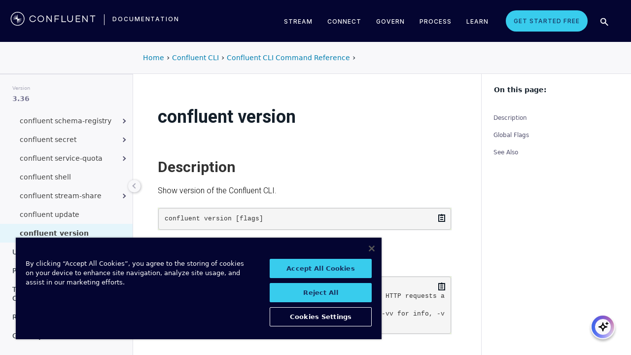

--- FILE ---
content_type: text/html
request_url: https://docs.confluent.io/confluent-cli/3.36/command-reference/confluent_version.html
body_size: 13673
content:
<!DOCTYPE html><!--[if IE 8]><html class="no-js lt-ie9" lang="en" > <![endif]--><!--[if gt IE 8]><!--><html class=no-js lang=en docs-component=docs-confluent-cli><head><meta charset=utf-8><meta name=viewport content="width=device-width, initial-scale=1"><meta name=viewport content="width=device-width, initial-scale=1.0"><meta class=swiftype name=site-id data-type=integer content=1><meta class=swiftype name=language-id data-type=integer content=1><meta class=swiftype name=docs-boost data-type=integer content=8><meta class=swiftype name=section-id data-type=integer content=10><meta name=zd-site-verification content=0dew1bmkf2amytvoh39y8tj><meta name=zd-site-verification content=ut9n0zk4l3mco6m92eemsa><title>confluent version &#124; Confluent Documentation</title><script type=text/javascript src=../_static/js/referrer-utils.js></script><script type=text/javascript>
            const domainId = location.hostname === 'docs.confluent.io'
            ? 'de8a759b-2c2e-4d76-a8c3-5f9ab4205447'
            : 'de8a759b-2c2e-4d76-a8c3-5f9ab4205447-test';
            const autoblockScript = document.createElement('script');
            const otSDKStubScript = document.createElement('script');
            const onetrustScript = document.createElement('script');
            autoblockScript.src = 'https://cdn.cookielaw.org/consent/' + domainId + '/OtAutoBlock.js';
            otSDKStubScript.src = 'https://cdn.cookielaw.org/scripttemplates/otSDKStub.js';
            otSDKStubScript.setAttribute('data-document-language', 'true');
            otSDKStubScript.setAttribute('charset', 'UTF-8');
            otSDKStubScript.setAttribute('data-domain-script', domainId);
            onetrustScript.src = '../_static/js/onetrust.js';
            document.head.appendChild(autoblockScript);
            document.head.appendChild(otSDKStubScript);
            document.head.appendChild(onetrustScript);
        </script><script src=https://js.sentry-cdn.com/8c49b845e0322ec3a2513966535f5273.min.js crossorigin=anonymous></script><link rel="shortcut icon" href=../_static/favicon.ico><link rel=canonical href=https://docs.confluent.io/confluent-cli/current/command-reference/confluent_version.html><link rel=stylesheet href=../_static/css/core.css type=text/css><link rel=stylesheet href=../_static/pygments.css type=text/css><link rel=stylesheet href=../_static/css/theme.css type=text/css><link rel=stylesheet href=../_static/sphinx-design.min.css type=text/css><link rel=stylesheet href=../_static/custom.css type=text/css><link rel=stylesheet href=../_static/css/confluent.css type=text/css><link rel=stylesheet href=../_static/css/com_google_fonts_Lato_Roboto.css type=text/css><link rel=stylesheet href=../_static/css/bootstrap.min.css type=text/css><link rel=stylesheet href=../_static/css/style.css type=text/css><link rel=stylesheet href=../_static/css/core.css type=text/css><link rel=stylesheet href=../_static/_local-static/css/style.css type=text/css><link rel=stylesheet id=roboto-css href="https://fonts.googleapis.com/css?family=Roboto%3A400%2C300%2C100%2C500%2C700" type=text/css media=all><link rel=index title=Index href=../genindex.html><link rel=search title=Search href=../search.html><link rel=top title="Project name not set 3.36.0 documentation" href=../index.html><link rel=up title="Confluent CLI Command Reference" href=index.html><link rel=next title="How to Use an HTTPS Proxy with the Confluent CLI" href=../https-proxy.html><link rel=prev title="confluent update" href=confluent_update.html><script src=../_static/js/modernizr.min.js></script><noscript><style>.wy-nav-side{opacity:1!important}.sticky-menu{display:none!important}.wy-nav-content-wrap{width:100%!important}</style></noscript></head><body class="wy-body-for-nav third-column" role=document><svg style="display: none" width=14 height=14><symbol id=arrow-inline stroke=currentColor fill=currentColor stroke-width=0 viewbox="0 0 512 512" xmlns=http://www.w3.org/2000/svg><path d="M294.1 256L167 129c-9.4-9.4-9.4-24.6 0-33.9s24.6-9.3 34 0L345 239c9.1 9.1
            9.3 23.7.7 33.1L201.1 417c-4.7 4.7-10.9 7-17 7s-12.3-2.3-17-7c-9.4-9.4-9.4-24.6 0-33.9l127-127.1z"></path></symbol></svg><div class=page-headerbar><div class=page-headerbar-inner><div class=logo-container><a href=https://confluent.io/ title=Confluent class=logo><div class=tiny-logo><svg width=21 height=21 xmlns:x=ns_extend; xmlns:i=ns_ai; xmlns:graph=ns_graphs; xmlns=http://www.w3.org/2000/svg xmlns:xlink=http://www.w3.org/1999/xlink version=1.1 id=Layer_1 x=0px y=0px viewbox="0 0 43 43" style="enable-background:new 0 0 43 43;" xml:space=preserve><g fill=#ffffff><path class=st0 d="M30.8,22.7c1.1-0.1,2.2-0.1,3.3-0.2v-0.8c-1.1-0.1-2.2-0.1-3.3-0.2l-3.3-0.1c-1.9-0.1-3.9-0.1-5.8-0.1   c0-1.9,0-3.9-0.1-5.8l-0.1-3.3c-0.1-1.1-0.1-2.2-0.2-3.3h-0.9c-0.1,1.1-0.1,2.2-0.2,3.3l-0.1,3.3c0,0.9,0,1.8,0,2.7   c-0.4-0.8-0.7-1.7-1.1-2.5l-1.4-3c-0.5-1-0.9-2-1.4-3L15.4,10c0.4,1.1,0.7,2.1,1.1,3.1l1.2,3.1c0.3,0.9,0.7,1.7,1,2.6   c-0.7-0.6-1.3-1.3-2-1.9l-2.4-2.3c-0.8-0.7-1.6-1.5-2.5-2.2l-0.7,0.7c0.7,0.8,1.5,1.6,2.2,2.5l2.3,2.4c0.6,0.7,1.3,1.3,1.9,2   c-0.8-0.3-1.7-0.7-2.6-1l-3.1-1.2c-1-0.4-2.1-0.8-3.1-1.1l-0.4,0.9c1,0.5,2,0.9,3,1.4l3,1.4c0.8,0.4,1.7,0.7,2.5,1.1   c-0.9,0-1.8,0-2.7,0l-3.3,0.1c-1.1,0.1-2.2,0.1-3.3,0.2v0.9c1.1,0.1,2.2,0.1,3.3,0.2l3.3,0.1c2,0.1,3.9,0.1,5.8,0.1   c0,1.9,0,3.9,0.1,5.8l0.1,3.3c0.1,1.1,0.1,2.2,0.2,3.3h0.8c0.1-1.1,0.1-2.2,0.2-3.3l0.1-3.3c0-0.9,0-1.9,0.1-2.8   c0.4,0.9,0.7,1.7,1.1,2.6l1.4,3c0.5,1,0.9,2,1.4,3l0.8-0.3c-0.3-1.1-0.7-2.1-1.1-3.1L24.1,28c-0.3-0.9-0.7-1.7-1-2.6   c0.7,0.7,1.3,1.3,2,1.9l2.4,2.3c0.8,0.7,1.6,1.5,2.5,2.2l0.6-0.6c-0.7-0.8-1.5-1.6-2.2-2.5l-2.3-2.4c-0.6-0.7-1.3-1.4-1.9-2   c0.9,0.3,1.7,0.7,2.6,1l3.1,1.2c1,0.4,2.1,0.8,3.1,1.1l0.3-0.8c-1-0.5-2-1-3-1.4l-3-1.4c-0.9-0.4-1.7-0.8-2.6-1.1   c0.9,0,1.9,0,2.8-0.1C27.5,22.8,30.8,22.7,30.8,22.7z"></path><path class=st0 d="M21.5,43C9.6,43,0,33.4,0,21.5S9.6,0,21.5,0S43,9.6,43,21.5S33.4,43,21.5,43 M21.5,2C10.8,2,2,10.8,2,21.5   S10.8,41,21.5,41S41,32.2,41,21.5S32.2,2,21.5,2"></path></g></svg></div><div class=regular-logo><svg xmlns=http://www.w3.org/2000/svg width=212 height=41 viewbox="0 0 212 41"><g fill=#0074A1 fill-rule=evenodd><path d="M62.065 22.19H64c-.755 3.472-3.705 5.81-7.646 5.81C51.728 28 48 24.55 48 19.989 48 15.427 51.728 12 56.354 12c3.94 0 6.89 2.315 7.646 5.787h-1.935c-.661-2.519-2.785-4.107-5.71-4.107-3.635 0-6.467 2.7-6.467 6.309 0 3.608 2.832 6.332 6.466 6.332 2.926 0 5.05-1.635 5.71-4.131M84 20c0 4.455-3.57 8-8 8s-8-3.545-8-8 3.57-8 8-8 8 3.545 8 8m-1.808 0c0-3.5-2.711-6.318-6.192-6.318-3.48 0-6.192 2.818-6.192 6.318 0 3.5 2.712 6.318 6.192 6.318S82.192 23.5 82.192 20M103 12v16h-1.48l-9.75-12.612V28H90V12h1.435l9.794 12.777V12zM111.86 13.718V19.6h8.15v1.717h-8.15V28H110V12h11v1.718zM138 26.282V28h-11V12h1.914v14.282zM155 20.994c0 4.185-2.79 7.006-7 7.006s-7-2.82-7-7.006V12h1.9v8.994c0 3.075 2.02 5.295 5.1 5.295 3.055 0 5.1-2.22 5.1-5.295V12h1.9v8.994zM163.826 13.718V19.2h8.25v1.718h-8.25v5.365H173V28h-11V12h11v1.718zM191 12v16h-1.48l-9.75-12.612V28H178V12h1.435l9.794 12.777V12zM210 13.718h-5.626V28h-1.77V13.718H197V12h13zM26.375 20.975c.875-.047 1.75-.075 2.625-.139v-.672c-.875-.064-1.75-.092-2.625-.14l-2.625-.081c-1.54-.047-3.08-.06-4.622-.07-.003-1.54-.01-3.082-.051-4.623l-.074-2.625c-.045-.875-.07-1.75-.132-2.625h-.742c-.062.875-.087 1.75-.132 2.625l-.073 2.625c-.02.723-.029 1.447-.036 2.17-.285-.665-.57-1.33-.865-1.991l-1.072-2.397c-.377-.79-.735-1.59-1.127-2.375l-.684.285c.277.831.589 1.65.882 2.475l.937 2.454c.258.675.526 1.346.796 2.018a129.517 129.517 0 0 0-1.56-1.509l-1.908-1.804c-.65-.587-1.287-1.188-1.95-1.763l-.523.524c.574.663 1.175 1.3 1.762 1.95l1.804 1.908c.498.525 1.003 1.043 1.509 1.56-.672-.27-1.343-.538-2.019-.796l-2.453-.937c-.825-.293-1.644-.605-2.476-.883l-.284.685c.785.392 1.584.75 2.375 1.127l2.397 1.072c.66.295 1.325.58 1.99.864-.723.008-1.446.017-2.17.036l-2.624.074c-.875.045-1.75.07-2.625.132v.742c.875.062 1.75.087 2.625.132l2.625.073c1.542.042 3.083.049 4.624.052.01 1.54.022 3.081.069 4.622l.082 2.625c.047.875.075 1.75.139 2.625h.672c.064-.875.092-1.75.14-2.625l.081-2.625c.023-.741.035-1.482.046-2.223.292.681.587 1.361.892 2.037l1.08 2.393c.378.79.738 1.588 1.133 2.373l.62-.259c-.275-.832-.583-1.651-.875-2.478l-.93-2.455c-.262-.694-.534-1.383-.808-2.072.531.517 1.063 1.032 1.604 1.54l1.913 1.799c.652.585 1.29 1.184 1.955 1.758l.476-.476c-.574-.664-1.173-1.303-1.758-1.955l-1.799-1.914a132.32 132.32 0 0 0-1.539-1.603c.688.275 1.377.546 2.07.809l2.457.929c.826.292 1.645.6 2.478.876l.258-.622c-.785-.393-1.582-.755-2.373-1.133l-2.393-1.08c-.676-.304-1.356-.598-2.036-.892.74-.01 1.481-.022 2.222-.045l2.625-.082z"/><path d="M19 37C9.626 37 2 29.374 2 20 2 10.626 9.626 3 19 3c9.374 0 17 7.626 17 17 0 9.374-7.626 17-17 17m0-32.41C10.503 4.59 3.59 11.502 3.59 20S10.503 35.41 19 35.41 34.41 28.497 34.41 20 27.497 4.59 19 4.59"/></g></svg></div></a><div class=secondary-logo-container><a href=/ title=Documentation rel=home trackingtext=logo_text> documentation </a></div></div><div class=page-header-nav-mobile><div class=nav-options><div class=cta-wrapper><a href=https://www.confluent.io/get-started/ class=cta-button-alt-light>Get Started Free</a></div><button class=search-toggle-mobile type=button><img src=/_static/images/icons/icon-search-simple.svg></button><div class=hamburger><span class=line></span><span class=line></span><span class=line></span></div><div class=search-wrapper-mobile><form class=search-input-form><img class=search-input-icon src=/_static/images/icons/icon-search-simple.svg><input type=text class="st-search-input st-default-search-input" id=st-search-input-mobile placeholder="Search documentation"><button class=search-close type=button><img src=/_static/images/icons/icon-close.svg></button></form></div></div><nav class=mobile-nav><ul class=nav-accordions><li class=cta><a href=https://www.confluent.io/get-started/ class=cta-button-alt-light>Get Started Free</a></li><li class=nav-accordion-wrapper><div class=nav-accordion><div aria-label class=header id=streamMenuMobile> Stream <div class=arrow></div></div><ul class=menu aria-labelledby=streamMenuMobile role=menu><div class=nav-menu-section><div class=nav-content><div><a class=nav-item href=https://docs.confluent.io/cloud/current/get-started/index.html><div class=nav-item-inner><div class=nav-item-title>Confluent Cloud</div><p>Fully-managed data streaming platform with a cloud-native Kafka engine (KORA) for elastic scaling, with enterprise security, stream processing, governance.</p></div><div class=arrow-icon><svg><use xlink:href=#arrow-inline></use></svg></div></a><a class=nav-item href=https://docs.confluent.io/platform/current/get-started/platform-quickstart.html><div class=nav-item-inner><div class=nav-item-title>Confluent Platform</div><p>An on-premises enterprise-grade distribution of Apache Kafka with enterprise security, stream processing, governance.</p></div><div class=arrow-icon><svg><use xlink:href=#arrow-inline></use></svg></div></a></div></div></div></ul></div></li><li class=nav-accordion-wrapper><div class=nav-accordion><div aria-label class=header id=connectMenuMobile> Connect <div class=arrow></div></div><ul class=menu aria-labelledby=connectMenuMobile role=menu><div class=nav-menu-section><div class=nav-content><div><a class=nav-item href=https://docs.confluent.io/cloud/current/connectors/index.html><div class=nav-item-inner><div class=nav-item-title>Managed</div><p>Use fully-managed connectors with Confluent Cloud to connect to data sources and sinks.</p></div><div class=arrow-icon><svg><use xlink:href=#arrow-inline></use></svg></div></a><a class=nav-item href=https://docs.confluent.io/platform/current/connect/index.html><div class=nav-item-inner><div class=nav-item-title>Self-Managed</div><p>Use self-managed connectors with Confluent Platform to connect to data sources and sinks.</p></div><div class=arrow-icon><svg><use xlink:href=#arrow-inline></use></svg></div></a></div></div></div></ul></div></li><li class=nav-accordion-wrapper><div class=nav-accordion><div aria-label class=header id=governMenuMobile> Govern <div class=arrow></div></div><ul class=menu aria-labelledby=governMenuMobile role=menu><div class=nav-menu-section><div class=nav-content><div><a class=nav-item href=https://docs.confluent.io/cloud/current/stream-governance/index.html><div class=nav-item-inner><div class=nav-item-title>Managed</div><p>Use fully-managed Schema Registry and Stream Governance with Confluent Cloud.</p></div><div class=arrow-icon><svg><use xlink:href=#arrow-inline></use></svg></div></a><a class=nav-item href=https://docs.confluent.io/platform/current/schema-registry/index.html><div class=nav-item-inner><div class=nav-item-title>Self-Managed</div><p>Use self-managed Schema Registry and Stream Governance with Confluent Platform.</p></div><div class=arrow-icon><svg><use xlink:href=#arrow-inline></use></svg></div></a></div></div></div></ul></div></li><li class=nav-accordion-wrapper><div class=nav-accordion><div aria-label class=header id=processMenuMobile> Process <div class=arrow></div></div><ul class=menu aria-labelledby=processMenuMobile role=menu><div class=nav-menu-section><div class=nav-content><div><a class=nav-item href=https://docs.confluent.io/cloud/current/flink/index.html><div class=nav-item-inner><div class=nav-item-title>Managed</div><p>Use Flink on Confluent Cloud to run complex, stateful, low-latency streaming applications.</p></div><div class=arrow-icon><svg><use xlink:href=#arrow-inline></use></svg></div></a><a class=nav-item href=https://docs.confluent.io/platform/current/flink/overview.html><div class=nav-item-inner><div class=nav-item-title>Self-Managed</div><p>Use Flink on Confluent Platform to run complex, stateful, low-latency streaming applications.</p></div><div class=arrow-icon><svg><use xlink:href=#arrow-inline></use></svg></div></a></div></div></div></ul></div></li></ul></nav></div><div class=page-header-nav><div class=dropdown><a href id=streamMenu data-hover=dropdown data-delay=250 data-hover-delay=400 aria-label aria-haspopup=true aria='expanded="false"'> Stream </a><div class="dropdown-menu dropdown-menu-center" aria-labelledby=streamMenu role=menu><div class=nav-menu-section><div class=nav-content><div><a class=nav-item href=https://docs.confluent.io/cloud/current/get-started/index.html><div class=nav-item-inner><div class=nav-item-title>Confluent Cloud</div><p>Fully-managed data streaming platform with a cloud-native Kafka engine (KORA) for elastic scaling, with enterprise security, stream processing, governance.</p></div><div class=arrow-icon><svg><use xlink:href=#arrow-inline></use></svg></div></a><a class=nav-item href=https://docs.confluent.io/platform/current/get-started/platform-quickstart.html><div class=nav-item-inner><div class=nav-item-title>Confluent Platform</div><p>An on-premises enterprise-grade distribution of Apache Kafka with enterprise security, stream processing, governance.</p></div><div class=arrow-icon><svg><use xlink:href=#arrow-inline></use></svg></div></a></div></div></div></div></div><div class=dropdown><a href id=connectMenu data-hover=dropdown data-delay=250 data-hover-delay=400 aria-label aria-haspopup=true aria='expanded="false"'> Connect </a><div class="dropdown-menu dropdown-menu-center" aria-labelledby=connectMenu role=menu><div class=nav-menu-section><div class=nav-content><div><a class=nav-item href=https://docs.confluent.io/cloud/current/connectors/index.html><div class=nav-item-inner><div class=nav-item-title>Managed</div><p>Use fully-managed connectors with Confluent Cloud to connect to data sources and sinks.</p></div><div class=arrow-icon><svg><use xlink:href=#arrow-inline></use></svg></div></a><a class=nav-item href=https://docs.confluent.io/platform/current/connect/index.html><div class=nav-item-inner><div class=nav-item-title>Self-Managed</div><p>Use self-managed connectors with Confluent Platform to connect to data sources and sinks.</p></div><div class=arrow-icon><svg><use xlink:href=#arrow-inline></use></svg></div></a></div></div></div></div></div><div class=dropdown><a href id=governMenu data-hover=dropdown data-delay=250 data-hover-delay=400 aria-label aria-haspopup=true aria='expanded="false"'> Govern </a><div class="dropdown-menu dropdown-menu-center" aria-labelledby=governMenu role=menu><div class=nav-menu-section><div class=nav-content><div><a class=nav-item href=https://docs.confluent.io/cloud/current/stream-governance/index.html><div class=nav-item-inner><div class=nav-item-title>Managed</div><p>Use fully-managed Schema Registry and Stream Governance with Confluent Cloud.</p></div><div class=arrow-icon><svg><use xlink:href=#arrow-inline></use></svg></div></a><a class=nav-item href=https://docs.confluent.io/platform/current/schema-registry/index.html><div class=nav-item-inner><div class=nav-item-title>Self-Managed</div><p>Use self-managed Schema Registry and Stream Governance with Confluent Platform.</p></div><div class=arrow-icon><svg><use xlink:href=#arrow-inline></use></svg></div></a></div></div></div></div></div><div class=dropdown><a href id=processMenu data-hover=dropdown data-delay=250 data-hover-delay=400 aria-label aria-haspopup=true aria='expanded="false"'> Process </a><div class="dropdown-menu dropdown-menu-center" aria-labelledby=processMenu role=menu><div class=nav-menu-section><div class=nav-content><div><a class=nav-item href=https://docs.confluent.io/cloud/current/flink/index.html><div class=nav-item-inner><div class=nav-item-title>Managed</div><p>Use Flink on Confluent Cloud to run complex, stateful, low-latency streaming applications.</p></div><div class=arrow-icon><svg><use xlink:href=#arrow-inline></use></svg></div></a><a class=nav-item href=https://docs.confluent.io/platform/current/flink/overview.html><div class=nav-item-inner><div class=nav-item-title>Self-Managed</div><p>Use Flink on Confluent Platform to run complex, stateful, low-latency streaming applications.</p></div><div class=arrow-icon><svg><use xlink:href=#arrow-inline></use></svg></div></a></div></div></div></div></div><div class=dropdown><a href=https://developer.confluent.io/ id=confluent-developer data-delay=250 data-hover-delay=400 aria-label="Confluent Developer" aria-haspopup=false aria='expanded="false"'> Learn </a></div><a href=https://www.confluent.io/get-started/ class=cta-button-alt-light>Get Started Free</a><button class=search-toggle type=button><img src=/_static/images/icons/icon-search-simple.svg></button><div class=search-wrapper><form class=search-input-form><img class=search-input-icon src=/_static/images/icons/icon-search-simple.svg><input type=text class="st-search-input st-default-search-input" id=st-search-input placeholder="Search documentation"><button class=search-close type=button><img src=/_static/images/icons/icon-close.svg></button></form></div></div></div></div><div class=page-headerbar-subnav><div class=subnav-header></div><div class=subnav-breadcrumbs><ol class=breadcrumbs vocab=https://schema.org/ typeof=BreadcrumbList><li class=crumb property=itemListElement typeof=ListItem><a property=item href=https://docs.confluent.io/ typeof=WebPage><span property=name>Home</span></a><meta property=position content=1></li><li class=crumb property=itemListElement typeof=ListItem><a property=item typeof=WebPage href=https://docs.confluent.io/confluent-cli/3.36/overview.html><span property=name>Confluent CLI</span></a><meta property=position content=2></li><li class=crumb property=itemListElement typeof=ListItem><a property=item typeof=WebPage href=index.html><span property=name>Confluent CLI Command Reference</span></a><meta property=position content=3></li></ol></div><div class=mobile-nav-x-toggle data-toggle=wy-nav-top></div></div><main class=c-body><div class=wy-grid-for-nav><nav data-toggle=wy-nav-shift class=wy-nav-side><div class=selector-container><div id=version-selector class=option-selector-container><label for=version-select>Version</label><select id=version-select class=option-selector></select></div></div><div class=wy-side-scroll><div class="wy-menu wy-menu-vertical" role=navigation aria-label="main navigation"><p class=caption role=heading><span class=caption-text>CONFLUENT CLI</span></p><ul class=current><li class=toctree-l1><a class="reference internal" href=../overview.html>Get Started</a></li><li class=toctree-l1><a class="reference internal" href=../install.html>Install CLI</a></li><li class=toctree-l1><a class="reference internal" href=../migrate.html>Migrate to CLI v3</a></li><li class=toctree-l1><a class="reference internal" href=../cp-produce-consume.html>Configure and Manage</a></li><li class=toctree-l1><a class="reference internal" href=../connect.html>Connect to Confluent Cloud</a></li><li class="toctree-l1 current expand has-children"><a class="reference internal" href=index.html>Command Reference</a><ul class=current><li class=toctree-l2><a class="reference internal" href=overview.html>Overview</a></li><li class="toctree-l2 has-children"><a class="reference internal" href=admin/index.html>confluent admin</a><ul><li class="toctree-l3 has-children"><a class="reference internal" href=admin/payment/index.html>confluent admin payment</a><ul><li class=toctree-l4><a class="reference internal" href=admin/payment/confluent_admin_payment_describe.html>confluent admin payment describe</a></li><li class=toctree-l4><a class="reference internal" href=admin/payment/confluent_admin_payment_update.html>confluent admin payment update</a></li></ul></li><li class="toctree-l3 has-children"><a class="reference internal" href=admin/promo/index.html>confluent admin promo</a><ul><li class=toctree-l4><a class="reference internal" href=admin/promo/confluent_admin_promo_add.html>confluent admin promo add</a></li><li class=toctree-l4><a class="reference internal" href=admin/promo/confluent_admin_promo_list.html>confluent admin promo list</a></li></ul></li></ul></li><li class="toctree-l2 has-children"><a class="reference internal" href=api-key/index.html>confluent api-key</a><ul><li class=toctree-l3><a class="reference internal" href=api-key/confluent_api-key_create.html>confluent api-key create</a></li><li class=toctree-l3><a class="reference internal" href=api-key/confluent_api-key_delete.html>confluent api-key delete</a></li><li class=toctree-l3><a class="reference internal" href=api-key/confluent_api-key_describe.html>confluent api-key describe</a></li><li class=toctree-l3><a class="reference internal" href=api-key/confluent_api-key_list.html>confluent api-key list</a></li><li class=toctree-l3><a class="reference internal" href=api-key/confluent_api-key_store.html>confluent api-key store</a></li><li class=toctree-l3><a class="reference internal" href=api-key/confluent_api-key_update.html>confluent api-key update</a></li><li class=toctree-l3><a class="reference internal" href=api-key/confluent_api-key_use.html>confluent api-key use</a></li></ul></li><li class="toctree-l2 has-children"><a class="reference internal" href=asyncapi/index.html>confluent asyncapi</a><ul><li class=toctree-l3><a class="reference internal" href=asyncapi/confluent_asyncapi_export.html>confluent asyncapi export</a></li><li class=toctree-l3><a class="reference internal" href=asyncapi/confluent_asyncapi_import.html>confluent asyncapi import</a></li></ul></li><li class="toctree-l2 has-children"><a class="reference internal" href=audit-log/index.html>confluent audit-log</a><ul><li class="toctree-l3 has-children"><a class="reference internal" href=audit-log/config/index.html>confluent audit-log config</a><ul><li class=toctree-l4><a class="reference internal" href=audit-log/config/confluent_audit-log_config_describe.html>confluent audit-log config describe</a></li><li class=toctree-l4><a class="reference internal" href=audit-log/config/confluent_audit-log_config_edit.html>confluent audit-log config edit</a></li><li class=toctree-l4><a class="reference internal" href=audit-log/config/confluent_audit-log_config_migrate.html>confluent audit-log config migrate</a></li><li class=toctree-l4><a class="reference internal" href=audit-log/config/confluent_audit-log_config_update.html>confluent audit-log config update</a></li></ul></li><li class=toctree-l3><a class="reference internal" href=audit-log/confluent_audit-log_describe.html>confluent audit-log describe</a></li><li class="toctree-l3 has-children"><a class="reference internal" href=audit-log/route/index.html>confluent audit-log route</a><ul><li class=toctree-l4><a class="reference internal" href=audit-log/route/confluent_audit-log_route_list.html>confluent audit-log route list</a></li><li class=toctree-l4><a class="reference internal" href=audit-log/route/confluent_audit-log_route_lookup.html>confluent audit-log route lookup</a></li></ul></li></ul></li><li class="toctree-l2 has-children"><a class="reference internal" href=billing/index.html>confluent billing</a><ul><li class="toctree-l3 has-children"><a class="reference internal" href=billing/cost/index.html>confluent billing cost</a><ul><li class=toctree-l4><a class="reference internal" href=billing/cost/confluent_billing_cost_list.html>confluent billing cost list</a></li></ul></li></ul></li><li class="toctree-l2 has-children"><a class="reference internal" href=byok/index.html>confluent byok</a><ul><li class=toctree-l3><a class="reference internal" href=byok/confluent_byok_create.html>confluent byok create</a></li><li class=toctree-l3><a class="reference internal" href=byok/confluent_byok_delete.html>confluent byok delete</a></li><li class=toctree-l3><a class="reference internal" href=byok/confluent_byok_describe.html>confluent byok describe</a></li><li class=toctree-l3><a class="reference internal" href=byok/confluent_byok_list.html>confluent byok list</a></li></ul></li><li class=toctree-l2><a class="reference internal" href=confluent_cloud-signup.html>confluent cloud-signup</a></li><li class="toctree-l2 has-children"><a class="reference internal" href=cluster/index.html>confluent cluster</a><ul><li class=toctree-l3><a class="reference internal" href=cluster/confluent_cluster_describe.html>confluent cluster describe</a></li><li class=toctree-l3><a class="reference internal" href=cluster/confluent_cluster_list.html>confluent cluster list</a></li><li class=toctree-l3><a class="reference internal" href=cluster/confluent_cluster_register.html>confluent cluster register</a></li><li class=toctree-l3><a class="reference internal" href=cluster/confluent_cluster_unregister.html>confluent cluster unregister</a></li></ul></li><li class=toctree-l2><a class="reference internal" href=confluent_completion.html>confluent completion</a></li><li class="toctree-l2 has-children"><a class="reference internal" href=configuration/index.html>confluent configuration</a><ul><li class=toctree-l3><a class="reference internal" href=configuration/confluent_configuration_describe.html>confluent configuration describe</a></li><li class=toctree-l3><a class="reference internal" href=configuration/confluent_configuration_list.html>confluent configuration list</a></li><li class=toctree-l3><a class="reference internal" href=configuration/confluent_configuration_update.html>confluent configuration update</a></li></ul></li><li class="toctree-l2 has-children"><a class="reference internal" href=connect/index.html>confluent connect</a><ul><li class="toctree-l3 has-children"><a class="reference internal" href=connect/cluster/index.html>confluent connect cluster</a><ul><li class=toctree-l4><a class="reference internal" href=connect/cluster/confluent_connect_cluster_create.html>confluent connect cluster create</a></li><li class=toctree-l4><a class="reference internal" href=connect/cluster/confluent_connect_cluster_delete.html>confluent connect cluster delete</a></li><li class=toctree-l4><a class="reference internal" href=connect/cluster/confluent_connect_cluster_describe.html>confluent connect cluster describe</a></li><li class=toctree-l4><a class="reference internal" href=connect/cluster/confluent_connect_cluster_list.html>confluent connect cluster list</a></li><li class=toctree-l4><a class="reference internal" href=connect/cluster/confluent_connect_cluster_pause.html>confluent connect cluster pause</a></li><li class=toctree-l4><a class="reference internal" href=connect/cluster/confluent_connect_cluster_resume.html>confluent connect cluster resume</a></li><li class=toctree-l4><a class="reference internal" href=connect/cluster/confluent_connect_cluster_update.html>confluent connect cluster update</a></li></ul></li><li class="toctree-l3 has-children"><a class="reference internal" href=connect/custom-plugin/index.html>confluent connect custom-plugin</a><ul><li class=toctree-l4><a class="reference internal" href=connect/custom-plugin/confluent_connect_custom-plugin_create.html>confluent connect custom-plugin create</a></li><li class=toctree-l4><a class="reference internal" href=connect/custom-plugin/confluent_connect_custom-plugin_delete.html>confluent connect custom-plugin delete</a></li><li class=toctree-l4><a class="reference internal" href=connect/custom-plugin/confluent_connect_custom-plugin_describe.html>confluent connect custom-plugin describe</a></li><li class=toctree-l4><a class="reference internal" href=connect/custom-plugin/confluent_connect_custom-plugin_list.html>confluent connect custom-plugin list</a></li><li class=toctree-l4><a class="reference internal" href=connect/custom-plugin/confluent_connect_custom-plugin_update.html>confluent connect custom-plugin update</a></li></ul></li><li class="toctree-l3 has-children"><a class="reference internal" href=connect/event/index.html>confluent connect event</a><ul><li class=toctree-l4><a class="reference internal" href=connect/event/confluent_connect_event_describe.html>confluent connect event describe</a></li></ul></li><li class="toctree-l3 has-children"><a class="reference internal" href=connect/plugin/index.html>confluent connect plugin</a><ul><li class=toctree-l4><a class="reference internal" href=connect/plugin/confluent_connect_plugin_describe.html>confluent connect plugin describe</a></li><li class=toctree-l4><a class="reference internal" href=connect/plugin/confluent_connect_plugin_install.html>confluent connect plugin install</a></li><li class=toctree-l4><a class="reference internal" href=connect/plugin/confluent_connect_plugin_list.html>confluent connect plugin list</a></li></ul></li></ul></li><li class="toctree-l2 has-children"><a class="reference internal" href=context/index.html>confluent context</a><ul><li class=toctree-l3><a class="reference internal" href=context/confluent_context_create.html>confluent context create</a></li><li class=toctree-l3><a class="reference internal" href=context/confluent_context_delete.html>confluent context delete</a></li><li class=toctree-l3><a class="reference internal" href=context/confluent_context_describe.html>confluent context describe</a></li><li class=toctree-l3><a class="reference internal" href=context/confluent_context_list.html>confluent context list</a></li><li class=toctree-l3><a class="reference internal" href=context/confluent_context_update.html>confluent context update</a></li><li class=toctree-l3><a class="reference internal" href=context/confluent_context_use.html>confluent context use</a></li></ul></li><li class="toctree-l2 has-children"><a class="reference internal" href=environment/index.html>confluent environment</a><ul><li class=toctree-l3><a class="reference internal" href=environment/confluent_environment_create.html>confluent environment create</a></li><li class=toctree-l3><a class="reference internal" href=environment/confluent_environment_delete.html>confluent environment delete</a></li><li class=toctree-l3><a class="reference internal" href=environment/confluent_environment_describe.html>confluent environment describe</a></li><li class=toctree-l3><a class="reference internal" href=environment/confluent_environment_list.html>confluent environment list</a></li><li class=toctree-l3><a class="reference internal" href=environment/confluent_environment_update.html>confluent environment update</a></li><li class=toctree-l3><a class="reference internal" href=environment/confluent_environment_use.html>confluent environment use</a></li></ul></li><li class=toctree-l2><a class="reference internal" href=confluent_feedback.html>confluent feedback</a></li><li class="toctree-l2 has-children"><a class="reference internal" href=flink/index.html>confluent flink</a><ul><li class="toctree-l3 has-children"><a class="reference internal" href=flink/compute-pool/index.html>confluent flink compute-pool</a><ul><li class=toctree-l4><a class="reference internal" href=flink/compute-pool/confluent_flink_compute-pool_create.html>confluent flink compute-pool create</a></li><li class=toctree-l4><a class="reference internal" href=flink/compute-pool/confluent_flink_compute-pool_delete.html>confluent flink compute-pool delete</a></li><li class=toctree-l4><a class="reference internal" href=flink/compute-pool/confluent_flink_compute-pool_describe.html>confluent flink compute-pool describe</a></li><li class=toctree-l4><a class="reference internal" href=flink/compute-pool/confluent_flink_compute-pool_list.html>confluent flink compute-pool list</a></li><li class=toctree-l4><a class="reference internal" href=flink/compute-pool/confluent_flink_compute-pool_update.html>confluent flink compute-pool update</a></li><li class=toctree-l4><a class="reference internal" href=flink/compute-pool/confluent_flink_compute-pool_use.html>confluent flink compute-pool use</a></li></ul></li><li class="toctree-l3 has-children"><a class="reference internal" href=flink/region/index.html>confluent flink region</a><ul><li class=toctree-l4><a class="reference internal" href=flink/region/confluent_flink_region_list.html>confluent flink region list</a></li><li class=toctree-l4><a class="reference internal" href=flink/region/confluent_flink_region_use.html>confluent flink region use</a></li></ul></li><li class=toctree-l3><a class="reference internal" href=flink/confluent_flink_shell.html>confluent flink shell</a></li><li class="toctree-l3 has-children"><a class="reference internal" href=flink/statement/index.html>confluent flink statement</a><ul><li class=toctree-l4><a class="reference internal" href=flink/statement/confluent_flink_statement_create.html>confluent flink statement create</a></li><li class=toctree-l4><a class="reference internal" href=flink/statement/confluent_flink_statement_delete.html>confluent flink statement delete</a></li><li class=toctree-l4><a class="reference internal" href=flink/statement/confluent_flink_statement_describe.html>confluent flink statement describe</a></li><li class="toctree-l4 has-children"><a class="reference internal" href=flink/statement/exception/index.html>confluent flink statement exception</a><ul><li class=toctree-l5><a class="reference internal" href=flink/statement/exception/confluent_flink_statement_exception_list.html>confluent flink statement exception list</a></li></ul></li><li class=toctree-l4><a class="reference internal" href=flink/statement/confluent_flink_statement_list.html>confluent flink statement list</a></li><li class=toctree-l4><a class="reference internal" href=flink/statement/confluent_flink_statement_stop.html>confluent flink statement stop</a></li></ul></li></ul></li><li class="toctree-l2 has-children"><a class="reference internal" href=iam/index.html>confluent iam</a><ul><li class="toctree-l3 has-children"><a class="reference internal" href=iam/acl/index.html>confluent iam acl</a><ul><li class=toctree-l4><a class="reference internal" href=iam/acl/confluent_iam_acl_create.html>confluent iam acl create</a></li><li class=toctree-l4><a class="reference internal" href=iam/acl/confluent_iam_acl_delete.html>confluent iam acl delete</a></li><li class=toctree-l4><a class="reference internal" href=iam/acl/confluent_iam_acl_list.html>confluent iam acl list</a></li></ul></li><li class="toctree-l3 has-children"><a class="reference internal" href=iam/pool/index.html>confluent iam pool</a><ul><li class=toctree-l4><a class="reference internal" href=iam/pool/confluent_iam_pool_create.html>confluent iam pool create</a></li><li class=toctree-l4><a class="reference internal" href=iam/pool/confluent_iam_pool_delete.html>confluent iam pool delete</a></li><li class=toctree-l4><a class="reference internal" href=iam/pool/confluent_iam_pool_describe.html>confluent iam pool describe</a></li><li class=toctree-l4><a class="reference internal" href=iam/pool/confluent_iam_pool_list.html>confluent iam pool list</a></li><li class=toctree-l4><a class="reference internal" href=iam/pool/confluent_iam_pool_update.html>confluent iam pool update</a></li><li class=toctree-l4><a class="reference internal" href=iam/pool/confluent_iam_pool_use.html>confluent iam pool use</a></li></ul></li><li class="toctree-l3 has-children"><a class="reference internal" href=iam/provider/index.html>confluent iam provider</a><ul><li class=toctree-l4><a class="reference internal" href=iam/provider/confluent_iam_provider_create.html>confluent iam provider create</a></li><li class=toctree-l4><a class="reference internal" href=iam/provider/confluent_iam_provider_delete.html>confluent iam provider delete</a></li><li class=toctree-l4><a class="reference internal" href=iam/provider/confluent_iam_provider_describe.html>confluent iam provider describe</a></li><li class=toctree-l4><a class="reference internal" href=iam/provider/confluent_iam_provider_list.html>confluent iam provider list</a></li><li class=toctree-l4><a class="reference internal" href=iam/provider/confluent_iam_provider_update.html>confluent iam provider update</a></li></ul></li><li class="toctree-l3 has-children"><a class="reference internal" href=iam/rbac/index.html>confluent iam rbac</a><ul><li class="toctree-l4 has-children"><a class="reference internal" href=iam/rbac/role/index.html>confluent iam rbac role</a><ul><li class=toctree-l5><a class="reference internal" href=iam/rbac/role/confluent_iam_rbac_role_describe.html>confluent iam rbac role describe</a></li><li class=toctree-l5><a class="reference internal" href=iam/rbac/role/confluent_iam_rbac_role_list.html>confluent iam rbac role list</a></li></ul></li><li class="toctree-l4 has-children"><a class="reference internal" href=iam/rbac/role-binding/index.html>confluent iam rbac role-binding</a><ul><li class=toctree-l5><a class="reference internal" href=iam/rbac/role-binding/confluent_iam_rbac_role-binding_create.html>confluent iam rbac role-binding create</a></li><li class=toctree-l5><a class="reference internal" href=iam/rbac/role-binding/confluent_iam_rbac_role-binding_delete.html>confluent iam rbac role-binding delete</a></li><li class=toctree-l5><a class="reference internal" href=iam/rbac/role-binding/confluent_iam_rbac_role-binding_list.html>confluent iam rbac role-binding list</a></li></ul></li></ul></li><li class="toctree-l3 has-children"><a class="reference internal" href=iam/service-account/index.html>confluent iam service-account</a><ul><li class=toctree-l4><a class="reference internal" href=iam/service-account/confluent_iam_service-account_create.html>confluent iam service-account create</a></li><li class=toctree-l4><a class="reference internal" href=iam/service-account/confluent_iam_service-account_delete.html>confluent iam service-account delete</a></li><li class=toctree-l4><a class="reference internal" href=iam/service-account/confluent_iam_service-account_describe.html>confluent iam service-account describe</a></li><li class=toctree-l4><a class="reference internal" href=iam/service-account/confluent_iam_service-account_list.html>confluent iam service-account list</a></li><li class=toctree-l4><a class="reference internal" href=iam/service-account/confluent_iam_service-account_unset.html>confluent iam service-account unset</a></li><li class=toctree-l4><a class="reference internal" href=iam/service-account/confluent_iam_service-account_update.html>confluent iam service-account update</a></li><li class=toctree-l4><a class="reference internal" href=iam/service-account/confluent_iam_service-account_use.html>confluent iam service-account use</a></li></ul></li><li class="toctree-l3 has-children"><a class="reference internal" href=iam/user/index.html>confluent iam user</a><ul><li class=toctree-l4><a class="reference internal" href=iam/user/confluent_iam_user_delete.html>confluent iam user delete</a></li><li class=toctree-l4><a class="reference internal" href=iam/user/confluent_iam_user_describe.html>confluent iam user describe</a></li><li class="toctree-l4 has-children"><a class="reference internal" href=iam/user/invitation/index.html>confluent iam user invitation</a><ul><li class=toctree-l5><a class="reference internal" href=iam/user/invitation/confluent_iam_user_invitation_create.html>confluent iam user invitation create</a></li><li class=toctree-l5><a class="reference internal" href=iam/user/invitation/confluent_iam_user_invitation_list.html>confluent iam user invitation list</a></li></ul></li><li class=toctree-l4><a class="reference internal" href=iam/user/confluent_iam_user_list.html>confluent iam user list</a></li><li class=toctree-l4><a class="reference internal" href=iam/user/confluent_iam_user_update.html>confluent iam user update</a></li></ul></li></ul></li><li class="toctree-l2 has-children"><a class="reference internal" href=kafka/index.html>confluent kafka</a><ul><li class="toctree-l3 has-children"><a class="reference internal" href=kafka/acl/index.html>confluent kafka acl</a><ul><li class=toctree-l4><a class="reference internal" href=kafka/acl/confluent_kafka_acl_create.html>confluent kafka acl create</a></li><li class=toctree-l4><a class="reference internal" href=kafka/acl/confluent_kafka_acl_delete.html>confluent kafka acl delete</a></li><li class=toctree-l4><a class="reference internal" href=kafka/acl/confluent_kafka_acl_list.html>confluent kafka acl list</a></li></ul></li><li class="toctree-l3 has-children"><a class="reference internal" href=kafka/broker/index.html>confluent kafka broker</a><ul><li class=toctree-l4><a class="reference internal" href=kafka/broker/confluent_kafka_broker_delete.html>confluent kafka broker delete</a></li><li class=toctree-l4><a class="reference internal" href=kafka/broker/confluent_kafka_broker_describe.html>confluent kafka broker describe</a></li><li class=toctree-l4><a class="reference internal" href=kafka/broker/confluent_kafka_broker_get-tasks.html>confluent kafka broker get-tasks</a></li><li class=toctree-l4><a class="reference internal" href=kafka/broker/confluent_kafka_broker_list.html>confluent kafka broker list</a></li><li class=toctree-l4><a class="reference internal" href=kafka/broker/confluent_kafka_broker_update.html>confluent kafka broker update</a></li></ul></li><li class="toctree-l3 has-children"><a class="reference internal" href=kafka/client-config/index.html>confluent kafka client-config</a><ul><li class="toctree-l4 has-children"><a class="reference internal" href=kafka/client-config/create/index.html>confluent kafka client-config create</a><ul><li class=toctree-l5><a class="reference internal" href=kafka/client-config/create/confluent_kafka_client-config_create_clojure.html>confluent kafka client-config create clojure</a></li><li class=toctree-l5><a class="reference internal" href=kafka/client-config/create/confluent_kafka_client-config_create_cpp.html>confluent kafka client-config create cpp</a></li><li class=toctree-l5><a class="reference internal" href=kafka/client-config/create/confluent_kafka_client-config_create_csharp.html>confluent kafka client-config create csharp</a></li><li class=toctree-l5><a class="reference internal" href=kafka/client-config/create/confluent_kafka_client-config_create_go.html>confluent kafka client-config create go</a></li><li class=toctree-l5><a class="reference internal" href=kafka/client-config/create/confluent_kafka_client-config_create_groovy.html>confluent kafka client-config create groovy</a></li><li class=toctree-l5><a class="reference internal" href=kafka/client-config/create/confluent_kafka_client-config_create_java.html>confluent kafka client-config create java</a></li><li class=toctree-l5><a class="reference internal" href=kafka/client-config/create/confluent_kafka_client-config_create_kotlin.html>confluent kafka client-config create kotlin</a></li><li class=toctree-l5><a class="reference internal" href=kafka/client-config/create/confluent_kafka_client-config_create_ktor.html>confluent kafka client-config create ktor</a></li><li class=toctree-l5><a class="reference internal" href=kafka/client-config/create/confluent_kafka_client-config_create_nodejs.html>confluent kafka client-config create nodejs</a></li><li class=toctree-l5><a class="reference internal" href=kafka/client-config/create/confluent_kafka_client-config_create_python.html>confluent kafka client-config create python</a></li><li class=toctree-l5><a class="reference internal" href=kafka/client-config/create/confluent_kafka_client-config_create_restapi.html>confluent kafka client-config create restapi</a></li><li class=toctree-l5><a class="reference internal" href=kafka/client-config/create/confluent_kafka_client-config_create_ruby.html>confluent kafka client-config create ruby</a></li><li class=toctree-l5><a class="reference internal" href=kafka/client-config/create/confluent_kafka_client-config_create_rust.html>confluent kafka client-config create rust</a></li><li class=toctree-l5><a class="reference internal" href=kafka/client-config/create/confluent_kafka_client-config_create_scala.html>confluent kafka client-config create scala</a></li><li class=toctree-l5><a class="reference internal" href=kafka/client-config/create/confluent_kafka_client-config_create_springboot.html>confluent kafka client-config create springboot</a></li></ul></li></ul></li><li class="toctree-l3 has-children"><a class="reference internal" href=kafka/cluster/index.html>confluent kafka cluster</a><ul><li class="toctree-l4 has-children"><a class="reference internal" href=kafka/cluster/configuration/index.html>confluent kafka cluster configuration</a><ul><li class=toctree-l5><a class="reference internal" href=kafka/cluster/configuration/confluent_kafka_cluster_configuration_describe.html>confluent kafka cluster configuration describe</a></li><li class=toctree-l5><a class="reference internal" href=kafka/cluster/configuration/confluent_kafka_cluster_configuration_list.html>confluent kafka cluster configuration list</a></li><li class=toctree-l5><a class="reference internal" href=kafka/cluster/configuration/confluent_kafka_cluster_configuration_update.html>confluent kafka cluster configuration update</a></li></ul></li><li class=toctree-l4><a class="reference internal" href=kafka/cluster/confluent_kafka_cluster_create.html>confluent kafka cluster create</a></li><li class=toctree-l4><a class="reference internal" href=kafka/cluster/confluent_kafka_cluster_delete.html>confluent kafka cluster delete</a></li><li class=toctree-l4><a class="reference internal" href=kafka/cluster/confluent_kafka_cluster_describe.html>confluent kafka cluster describe</a></li><li class=toctree-l4><a class="reference internal" href=kafka/cluster/confluent_kafka_cluster_list.html>confluent kafka cluster list</a></li><li class=toctree-l4><a class="reference internal" href=kafka/cluster/confluent_kafka_cluster_update.html>confluent kafka cluster update</a></li><li class=toctree-l4><a class="reference internal" href=kafka/cluster/confluent_kafka_cluster_use.html>confluent kafka cluster use</a></li></ul></li><li class="toctree-l3 has-children"><a class="reference internal" href=kafka/consumer/index.html>confluent kafka consumer</a><ul><li class="toctree-l4 has-children"><a class="reference internal" href=kafka/consumer/group/index.html>confluent kafka consumer group</a><ul><li class=toctree-l5><a class="reference internal" href=kafka/consumer/group/confluent_kafka_consumer_group_describe.html>confluent kafka consumer group describe</a></li><li class="toctree-l5 has-children"><a class="reference internal" href=kafka/consumer/group/lag/index.html>confluent kafka consumer group lag</a><ul><li class=toctree-l6><a class="reference internal" href=kafka/consumer/group/lag/confluent_kafka_consumer_group_lag_describe.html>confluent kafka consumer group lag describe</a></li><li class=toctree-l6><a class="reference internal" href=kafka/consumer/group/lag/confluent_kafka_consumer_group_lag_list.html>confluent kafka consumer group lag list</a></li><li class=toctree-l6><a class="reference internal" href=kafka/consumer/group/lag/confluent_kafka_consumer_group_lag_summarize.html>confluent kafka consumer group lag summarize</a></li></ul></li><li class=toctree-l5><a class="reference internal" href=kafka/consumer/group/confluent_kafka_consumer_group_list.html>confluent kafka consumer group list</a></li></ul></li><li class=toctree-l4><a class="reference internal" href=kafka/consumer/confluent_kafka_consumer_list.html>confluent kafka consumer list</a></li></ul></li><li class="toctree-l3 has-children"><a class="reference internal" href=kafka/link/index.html>confluent kafka link</a><ul><li class="toctree-l4 has-children"><a class="reference internal" href=kafka/link/configuration/index.html>confluent kafka link configuration</a><ul><li class=toctree-l5><a class="reference internal" href=kafka/link/configuration/confluent_kafka_link_configuration_list.html>confluent kafka link configuration list</a></li><li class=toctree-l5><a class="reference internal" href=kafka/link/configuration/confluent_kafka_link_configuration_update.html>confluent kafka link configuration update</a></li></ul></li><li class=toctree-l4><a class="reference internal" href=kafka/link/confluent_kafka_link_create.html>confluent kafka link create</a></li><li class=toctree-l4><a class="reference internal" href=kafka/link/confluent_kafka_link_delete.html>confluent kafka link delete</a></li><li class=toctree-l4><a class="reference internal" href=kafka/link/confluent_kafka_link_describe.html>confluent kafka link describe</a></li><li class=toctree-l4><a class="reference internal" href=kafka/link/confluent_kafka_link_list.html>confluent kafka link list</a></li></ul></li><li class="toctree-l3 has-children"><a class="reference internal" href=kafka/mirror/index.html>confluent kafka mirror</a><ul><li class=toctree-l4><a class="reference internal" href=kafka/mirror/confluent_kafka_mirror_create.html>confluent kafka mirror create</a></li><li class=toctree-l4><a class="reference internal" href=kafka/mirror/confluent_kafka_mirror_describe.html>confluent kafka mirror describe</a></li><li class=toctree-l4><a class="reference internal" href=kafka/mirror/confluent_kafka_mirror_failover.html>confluent kafka mirror failover</a></li><li class=toctree-l4><a class="reference internal" href=kafka/mirror/confluent_kafka_mirror_list.html>confluent kafka mirror list</a></li><li class=toctree-l4><a class="reference internal" href=kafka/mirror/confluent_kafka_mirror_pause.html>confluent kafka mirror pause</a></li><li class=toctree-l4><a class="reference internal" href=kafka/mirror/confluent_kafka_mirror_promote.html>confluent kafka mirror promote</a></li><li class=toctree-l4><a class="reference internal" href=kafka/mirror/confluent_kafka_mirror_resume.html>confluent kafka mirror resume</a></li></ul></li><li class="toctree-l3 has-children"><a class="reference internal" href=kafka/partition/index.html>confluent kafka partition</a><ul><li class=toctree-l4><a class="reference internal" href=kafka/partition/confluent_kafka_partition_describe.html>confluent kafka partition describe</a></li><li class=toctree-l4><a class="reference internal" href=kafka/partition/confluent_kafka_partition_list.html>confluent kafka partition list</a></li><li class="toctree-l4 has-children"><a class="reference internal" href=kafka/partition/reassignment/index.html>confluent kafka partition reassignment</a><ul><li class=toctree-l5><a class="reference internal" href=kafka/partition/reassignment/confluent_kafka_partition_reassignment_list.html>confluent kafka partition reassignment list</a></li></ul></li></ul></li><li class="toctree-l3 has-children"><a class="reference internal" href=kafka/quota/index.html>confluent kafka quota</a><ul><li class=toctree-l4><a class="reference internal" href=kafka/quota/confluent_kafka_quota_create.html>confluent kafka quota create</a></li><li class=toctree-l4><a class="reference internal" href=kafka/quota/confluent_kafka_quota_delete.html>confluent kafka quota delete</a></li><li class=toctree-l4><a class="reference internal" href=kafka/quota/confluent_kafka_quota_describe.html>confluent kafka quota describe</a></li><li class=toctree-l4><a class="reference internal" href=kafka/quota/confluent_kafka_quota_list.html>confluent kafka quota list</a></li><li class=toctree-l4><a class="reference internal" href=kafka/quota/confluent_kafka_quota_update.html>confluent kafka quota update</a></li></ul></li><li class="toctree-l3 has-children"><a class="reference internal" href=kafka/region/index.html>confluent kafka region</a><ul><li class=toctree-l4><a class="reference internal" href=kafka/region/confluent_kafka_region_list.html>confluent kafka region list</a></li></ul></li><li class="toctree-l3 has-children"><a class="reference internal" href=kafka/replica/index.html>confluent kafka replica</a><ul><li class=toctree-l4><a class="reference internal" href=kafka/replica/confluent_kafka_replica_list.html>confluent kafka replica list</a></li></ul></li><li class="toctree-l3 has-children"><a class="reference internal" href=kafka/topic/index.html>confluent kafka topic</a><ul><li class=toctree-l4><a class="reference internal" href=kafka/topic/confluent_kafka_topic_consume.html>confluent kafka topic consume</a></li><li class=toctree-l4><a class="reference internal" href=kafka/topic/confluent_kafka_topic_create.html>confluent kafka topic create</a></li><li class=toctree-l4><a class="reference internal" href=kafka/topic/confluent_kafka_topic_delete.html>confluent kafka topic delete</a></li><li class=toctree-l4><a class="reference internal" href=kafka/topic/confluent_kafka_topic_describe.html>confluent kafka topic describe</a></li><li class=toctree-l4><a class="reference internal" href=kafka/topic/confluent_kafka_topic_list.html>confluent kafka topic list</a></li><li class=toctree-l4><a class="reference internal" href=kafka/topic/confluent_kafka_topic_produce.html>confluent kafka topic produce</a></li><li class=toctree-l4><a class="reference internal" href=kafka/topic/confluent_kafka_topic_update.html>confluent kafka topic update</a></li></ul></li></ul></li><li class="toctree-l2 has-children"><a class="reference internal" href=ksql/index.html>confluent ksql</a><ul><li class="toctree-l3 has-children"><a class="reference internal" href=ksql/cluster/index.html>confluent ksql cluster</a><ul><li class=toctree-l4><a class="reference internal" href=ksql/cluster/confluent_ksql_cluster_configure-acls.html>confluent ksql cluster configure-acls</a></li><li class=toctree-l4><a class="reference internal" href=ksql/cluster/confluent_ksql_cluster_create.html>confluent ksql cluster create</a></li><li class=toctree-l4><a class="reference internal" href=ksql/cluster/confluent_ksql_cluster_delete.html>confluent ksql cluster delete</a></li><li class=toctree-l4><a class="reference internal" href=ksql/cluster/confluent_ksql_cluster_describe.html>confluent ksql cluster describe</a></li><li class=toctree-l4><a class="reference internal" href=ksql/cluster/confluent_ksql_cluster_list.html>confluent ksql cluster list</a></li></ul></li></ul></li><li class="toctree-l2 has-children"><a class="reference internal" href=local/index.html>confluent local</a><ul><li class=toctree-l3><a class="reference internal" href=local/confluent_local_current.html>confluent local current</a></li><li class=toctree-l3><a class="reference internal" href=local/confluent_local_destroy.html>confluent local destroy</a></li><li class="toctree-l3 has-children"><a class="reference internal" href=local/kafka/index.html>confluent local kafka</a><ul><li class="toctree-l4 has-children"><a class="reference internal" href=local/kafka/broker/index.html>confluent local kafka broker</a><ul><li class=toctree-l5><a class="reference internal" href=local/kafka/broker/confluent_local_kafka_broker_describe.html>confluent local kafka broker describe</a></li><li class=toctree-l5><a class="reference internal" href=local/kafka/broker/confluent_local_kafka_broker_list.html>confluent local kafka broker list</a></li><li class=toctree-l5><a class="reference internal" href=local/kafka/broker/confluent_local_kafka_broker_update.html>confluent local kafka broker update</a></li></ul></li><li class="toctree-l4 has-children"><a class="reference internal" href=local/kafka/cluster/index.html>confluent local kafka cluster</a><ul><li class="toctree-l5 has-children"><a class="reference internal" href=local/kafka/cluster/configuration/index.html>confluent local kafka cluster configuration</a><ul><li class=toctree-l6><a class="reference internal" href=local/kafka/cluster/configuration/confluent_local_kafka_cluster_configuration_list.html>confluent local kafka cluster configuration list</a></li><li class=toctree-l6><a class="reference internal" href=local/kafka/cluster/configuration/confluent_local_kafka_cluster_configuration_update.html>confluent local kafka cluster configuration update</a></li></ul></li></ul></li><li class=toctree-l4><a class="reference internal" href=local/kafka/confluent_local_kafka_start.html>confluent local kafka start</a></li><li class=toctree-l4><a class="reference internal" href=local/kafka/confluent_local_kafka_stop.html>confluent local kafka stop</a></li><li class="toctree-l4 has-children"><a class="reference internal" href=local/kafka/topic/index.html>confluent local kafka topic</a><ul><li class=toctree-l5><a class="reference internal" href=local/kafka/topic/confluent_local_kafka_topic_consume.html>confluent local kafka topic consume</a></li><li class=toctree-l5><a class="reference internal" href=local/kafka/topic/confluent_local_kafka_topic_create.html>confluent local kafka topic create</a></li><li class=toctree-l5><a class="reference internal" href=local/kafka/topic/confluent_local_kafka_topic_delete.html>confluent local kafka topic delete</a></li><li class=toctree-l5><a class="reference internal" href=local/kafka/topic/confluent_local_kafka_topic_describe.html>confluent local kafka topic describe</a></li><li class=toctree-l5><a class="reference internal" href=local/kafka/topic/confluent_local_kafka_topic_list.html>confluent local kafka topic list</a></li><li class=toctree-l5><a class="reference internal" href=local/kafka/topic/confluent_local_kafka_topic_produce.html>confluent local kafka topic produce</a></li><li class=toctree-l5><a class="reference internal" href=local/kafka/topic/confluent_local_kafka_topic_update.html>confluent local kafka topic update</a></li></ul></li></ul></li><li class="toctree-l3 has-children"><a class="reference internal" href=local/services/index.html>confluent local services</a><ul><li class="toctree-l4 has-children"><a class="reference internal" href=local/services/connect/index.html>confluent local services connect</a><ul><li class="toctree-l5 has-children"><a class="reference internal" href=local/services/connect/connector/index.html>confluent local services connect connector</a><ul><li class=toctree-l6><a class="reference internal" href=local/services/connect/connector/confluent_local_services_connect_connector_config.html>confluent local services connect connector config</a></li><li class=toctree-l6><a class="reference internal" href=local/services/connect/connector/confluent_local_services_connect_connector_list.html>confluent local services connect connector list</a></li><li class=toctree-l6><a class="reference internal" href=local/services/connect/connector/confluent_local_services_connect_connector_load.html>confluent local services connect connector load</a></li><li class=toctree-l6><a class="reference internal" href=local/services/connect/connector/confluent_local_services_connect_connector_status.html>confluent local services connect connector status</a></li><li class=toctree-l6><a class="reference internal" href=local/services/connect/connector/confluent_local_services_connect_connector_unload.html>confluent local services connect connector unload</a></li></ul></li><li class=toctree-l5><a class="reference internal" href=local/services/connect/confluent_local_services_connect_log.html>confluent local services connect log</a></li><li class="toctree-l5 has-children"><a class="reference internal" href=local/services/connect/plugin/index.html>confluent local services connect plugin</a><ul><li class=toctree-l6><a class="reference internal" href=local/services/connect/plugin/confluent_local_services_connect_plugin_list.html>confluent local services connect plugin list</a></li></ul></li><li class=toctree-l5><a class="reference internal" href=local/services/connect/confluent_local_services_connect_start.html>confluent local services connect start</a></li><li class=toctree-l5><a class="reference internal" href=local/services/connect/confluent_local_services_connect_status.html>confluent local services connect status</a></li><li class=toctree-l5><a class="reference internal" href=local/services/connect/confluent_local_services_connect_stop.html>confluent local services connect stop</a></li><li class=toctree-l5><a class="reference internal" href=local/services/connect/confluent_local_services_connect_top.html>confluent local services connect top</a></li><li class=toctree-l5><a class="reference internal" href=local/services/connect/confluent_local_services_connect_version.html>confluent local services connect version</a></li></ul></li><li class="toctree-l4 has-children"><a class="reference internal" href=local/services/control-center/index.html>confluent local services control-center</a><ul><li class=toctree-l5><a class="reference internal" href=local/services/control-center/confluent_local_services_control-center_log.html>confluent local services control-center log</a></li><li class=toctree-l5><a class="reference internal" href=local/services/control-center/confluent_local_services_control-center_start.html>confluent local services control-center start</a></li><li class=toctree-l5><a class="reference internal" href=local/services/control-center/confluent_local_services_control-center_status.html>confluent local services control-center status</a></li><li class=toctree-l5><a class="reference internal" href=local/services/control-center/confluent_local_services_control-center_stop.html>confluent local services control-center stop</a></li><li class=toctree-l5><a class="reference internal" href=local/services/control-center/confluent_local_services_control-center_top.html>confluent local services control-center top</a></li><li class=toctree-l5><a class="reference internal" href=local/services/control-center/confluent_local_services_control-center_version.html>confluent local services control-center version</a></li></ul></li><li class="toctree-l4 has-children"><a class="reference internal" href=local/services/kafka/index.html>confluent local services kafka</a><ul><li class=toctree-l5><a class="reference internal" href=local/services/kafka/confluent_local_services_kafka_consume.html>confluent local services kafka consume</a></li><li class=toctree-l5><a class="reference internal" href=local/services/kafka/confluent_local_services_kafka_log.html>confluent local services kafka log</a></li><li class=toctree-l5><a class="reference internal" href=local/services/kafka/confluent_local_services_kafka_produce.html>confluent local services kafka produce</a></li><li class=toctree-l5><a class="reference internal" href=local/services/kafka/confluent_local_services_kafka_start.html>confluent local services kafka start</a></li><li class=toctree-l5><a class="reference internal" href=local/services/kafka/confluent_local_services_kafka_status.html>confluent local services kafka status</a></li><li class=toctree-l5><a class="reference internal" href=local/services/kafka/confluent_local_services_kafka_stop.html>confluent local services kafka stop</a></li><li class=toctree-l5><a class="reference internal" href=local/services/kafka/confluent_local_services_kafka_top.html>confluent local services kafka top</a></li><li class=toctree-l5><a class="reference internal" href=local/services/kafka/confluent_local_services_kafka_version.html>confluent local services kafka version</a></li></ul></li><li class="toctree-l4 has-children"><a class="reference internal" href=local/services/kafka-rest/index.html>confluent local services kafka-rest</a><ul><li class=toctree-l5><a class="reference internal" href=local/services/kafka-rest/confluent_local_services_kafka-rest_log.html>confluent local services kafka-rest log</a></li><li class=toctree-l5><a class="reference internal" href=local/services/kafka-rest/confluent_local_services_kafka-rest_start.html>confluent local services kafka-rest start</a></li><li class=toctree-l5><a class="reference internal" href=local/services/kafka-rest/confluent_local_services_kafka-rest_status.html>confluent local services kafka-rest status</a></li><li class=toctree-l5><a class="reference internal" href=local/services/kafka-rest/confluent_local_services_kafka-rest_stop.html>confluent local services kafka-rest stop</a></li><li class=toctree-l5><a class="reference internal" href=local/services/kafka-rest/confluent_local_services_kafka-rest_top.html>confluent local services kafka-rest top</a></li><li class=toctree-l5><a class="reference internal" href=local/services/kafka-rest/confluent_local_services_kafka-rest_version.html>confluent local services kafka-rest version</a></li></ul></li><li class="toctree-l4 has-children"><a class="reference internal" href=local/services/ksql-server/index.html>confluent local services ksql-server</a><ul><li class=toctree-l5><a class="reference internal" href=local/services/ksql-server/confluent_local_services_ksql-server_log.html>confluent local services ksql-server log</a></li><li class=toctree-l5><a class="reference internal" href=local/services/ksql-server/confluent_local_services_ksql-server_start.html>confluent local services ksql-server start</a></li><li class=toctree-l5><a class="reference internal" href=local/services/ksql-server/confluent_local_services_ksql-server_status.html>confluent local services ksql-server status</a></li><li class=toctree-l5><a class="reference internal" href=local/services/ksql-server/confluent_local_services_ksql-server_stop.html>confluent local services ksql-server stop</a></li><li class=toctree-l5><a class="reference internal" href=local/services/ksql-server/confluent_local_services_ksql-server_top.html>confluent local services ksql-server top</a></li><li class=toctree-l5><a class="reference internal" href=local/services/ksql-server/confluent_local_services_ksql-server_version.html>confluent local services ksql-server version</a></li></ul></li><li class=toctree-l4><a class="reference internal" href=local/services/confluent_local_services_list.html>confluent local services list</a></li><li class="toctree-l4 has-children"><a class="reference internal" href=local/services/schema-registry/index.html>confluent local services schema-registry</a><ul><li class=toctree-l5><a class="reference internal" href=local/services/schema-registry/confluent_local_services_schema-registry_acl.html>confluent local services schema-registry acl</a></li><li class=toctree-l5><a class="reference internal" href=local/services/schema-registry/confluent_local_services_schema-registry_log.html>confluent local services schema-registry log</a></li><li class=toctree-l5><a class="reference internal" href=local/services/schema-registry/confluent_local_services_schema-registry_start.html>confluent local services schema-registry start</a></li><li class=toctree-l5><a class="reference internal" href=local/services/schema-registry/confluent_local_services_schema-registry_status.html>confluent local services schema-registry status</a></li><li class=toctree-l5><a class="reference internal" href=local/services/schema-registry/confluent_local_services_schema-registry_stop.html>confluent local services schema-registry stop</a></li><li class=toctree-l5><a class="reference internal" href=local/services/schema-registry/confluent_local_services_schema-registry_top.html>confluent local services schema-registry top</a></li><li class=toctree-l5><a class="reference internal" href=local/services/schema-registry/confluent_local_services_schema-registry_version.html>confluent local services schema-registry version</a></li></ul></li><li class=toctree-l4><a class="reference internal" href=local/services/confluent_local_services_start.html>confluent local services start</a></li><li class=toctree-l4><a class="reference internal" href=local/services/confluent_local_services_status.html>confluent local services status</a></li><li class=toctree-l4><a class="reference internal" href=local/services/confluent_local_services_stop.html>confluent local services stop</a></li><li class=toctree-l4><a class="reference internal" href=local/services/confluent_local_services_top.html>confluent local services top</a></li><li class="toctree-l4 has-children"><a class="reference internal" href=local/services/zookeeper/index.html>confluent local services zookeeper</a><ul><li class=toctree-l5><a class="reference internal" href=local/services/zookeeper/confluent_local_services_zookeeper_log.html>confluent local services zookeeper log</a></li><li class=toctree-l5><a class="reference internal" href=local/services/zookeeper/confluent_local_services_zookeeper_start.html>confluent local services zookeeper start</a></li><li class=toctree-l5><a class="reference internal" href=local/services/zookeeper/confluent_local_services_zookeeper_status.html>confluent local services zookeeper status</a></li><li class=toctree-l5><a class="reference internal" href=local/services/zookeeper/confluent_local_services_zookeeper_stop.html>confluent local services zookeeper stop</a></li><li class=toctree-l5><a class="reference internal" href=local/services/zookeeper/confluent_local_services_zookeeper_top.html>confluent local services zookeeper top</a></li><li class=toctree-l5><a class="reference internal" href=local/services/zookeeper/confluent_local_services_zookeeper_version.html>confluent local services zookeeper version</a></li></ul></li></ul></li><li class=toctree-l3><a class="reference internal" href=local/confluent_local_version.html>confluent local version</a></li></ul></li><li class=toctree-l2><a class="reference internal" href=confluent_login.html>confluent login</a></li><li class=toctree-l2><a class="reference internal" href=confluent_logout.html>confluent logout</a></li><li class="toctree-l2 has-children"><a class="reference internal" href=organization/index.html>confluent organization</a><ul><li class=toctree-l3><a class="reference internal" href=organization/confluent_organization_describe.html>confluent organization describe</a></li><li class=toctree-l3><a class="reference internal" href=organization/confluent_organization_list.html>confluent organization list</a></li><li class=toctree-l3><a class="reference internal" href=organization/confluent_organization_update.html>confluent organization update</a></li></ul></li><li class="toctree-l2 has-children"><a class="reference internal" href=pipeline/index.html>confluent pipeline</a><ul><li class=toctree-l3><a class="reference internal" href=pipeline/confluent_pipeline_activate.html>confluent pipeline activate</a></li><li class=toctree-l3><a class="reference internal" href=pipeline/confluent_pipeline_create.html>confluent pipeline create</a></li><li class=toctree-l3><a class="reference internal" href=pipeline/confluent_pipeline_deactivate.html>confluent pipeline deactivate</a></li><li class=toctree-l3><a class="reference internal" href=pipeline/confluent_pipeline_delete.html>confluent pipeline delete</a></li><li class=toctree-l3><a class="reference internal" href=pipeline/confluent_pipeline_describe.html>confluent pipeline describe</a></li><li class=toctree-l3><a class="reference internal" href=pipeline/confluent_pipeline_list.html>confluent pipeline list</a></li><li class=toctree-l3><a class="reference internal" href=pipeline/confluent_pipeline_save.html>confluent pipeline save</a></li><li class=toctree-l3><a class="reference internal" href=pipeline/confluent_pipeline_update.html>confluent pipeline update</a></li></ul></li><li class="toctree-l2 has-children"><a class="reference internal" href=plugin/index.html>confluent plugin</a><ul><li class=toctree-l3><a class="reference internal" href=plugin/confluent_plugin_install.html>confluent plugin install</a></li><li class=toctree-l3><a class="reference internal" href=plugin/confluent_plugin_list.html>confluent plugin list</a></li><li class=toctree-l3><a class="reference internal" href=plugin/confluent_plugin_search.html>confluent plugin search</a></li></ul></li><li class="toctree-l2 has-children"><a class="reference internal" href=price/index.html>confluent price</a><ul><li class=toctree-l3><a class="reference internal" href=price/confluent_price_list.html>confluent price list</a></li></ul></li><li class=toctree-l2><a class="reference internal" href=confluent_prompt.html>confluent prompt</a></li><li class="toctree-l2 has-children"><a class="reference internal" href=schema-registry/index.html>confluent schema-registry</a><ul><li class="toctree-l3 has-children"><a class="reference internal" href=schema-registry/cluster/index.html>confluent schema-registry cluster</a><ul><li class=toctree-l4><a class="reference internal" href=schema-registry/cluster/confluent_schema-registry_cluster_delete.html>confluent schema-registry cluster delete</a></li><li class=toctree-l4><a class="reference internal" href=schema-registry/cluster/confluent_schema-registry_cluster_describe.html>confluent schema-registry cluster describe</a></li><li class=toctree-l4><a class="reference internal" href=schema-registry/cluster/confluent_schema-registry_cluster_enable.html>confluent schema-registry cluster enable</a></li><li class=toctree-l4><a class="reference internal" href=schema-registry/cluster/confluent_schema-registry_cluster_list.html>confluent schema-registry cluster list</a></li><li class=toctree-l4><a class="reference internal" href=schema-registry/cluster/confluent_schema-registry_cluster_update.html>confluent schema-registry cluster update</a></li><li class=toctree-l4><a class="reference internal" href=schema-registry/cluster/confluent_schema-registry_cluster_upgrade.html>confluent schema-registry cluster upgrade</a></li></ul></li><li class="toctree-l3 has-children"><a class="reference internal" href=schema-registry/compatibility/index.html>confluent schema-registry compatibility</a><ul><li class=toctree-l4><a class="reference internal" href=schema-registry/compatibility/confluent_schema-registry_compatibility_validate.html>confluent schema-registry compatibility validate</a></li></ul></li><li class="toctree-l3 has-children"><a class="reference internal" href=schema-registry/config/index.html>confluent schema-registry config</a><ul><li class=toctree-l4><a class="reference internal" href=schema-registry/config/confluent_schema-registry_config_delete.html>confluent schema-registry config delete</a></li><li class=toctree-l4><a class="reference internal" href=schema-registry/config/confluent_schema-registry_config_describe.html>confluent schema-registry config describe</a></li></ul></li><li class="toctree-l3 has-children"><a class="reference internal" href=schema-registry/exporter/index.html>confluent schema-registry exporter</a><ul><li class=toctree-l4><a class="reference internal" href=schema-registry/exporter/confluent_schema-registry_exporter_create.html>confluent schema-registry exporter create</a></li><li class=toctree-l4><a class="reference internal" href=schema-registry/exporter/confluent_schema-registry_exporter_delete.html>confluent schema-registry exporter delete</a></li><li class=toctree-l4><a class="reference internal" href=schema-registry/exporter/confluent_schema-registry_exporter_describe.html>confluent schema-registry exporter describe</a></li><li class=toctree-l4><a class="reference internal" href=schema-registry/exporter/confluent_schema-registry_exporter_get-config.html>confluent schema-registry exporter get-config</a></li><li class=toctree-l4><a class="reference internal" href=schema-registry/exporter/confluent_schema-registry_exporter_get-status.html>confluent schema-registry exporter get-status</a></li><li class=toctree-l4><a class="reference internal" href=schema-registry/exporter/confluent_schema-registry_exporter_list.html>confluent schema-registry exporter list</a></li><li class=toctree-l4><a class="reference internal" href=schema-registry/exporter/confluent_schema-registry_exporter_pause.html>confluent schema-registry exporter pause</a></li><li class=toctree-l4><a class="reference internal" href=schema-registry/exporter/confluent_schema-registry_exporter_reset.html>confluent schema-registry exporter reset</a></li><li class=toctree-l4><a class="reference internal" href=schema-registry/exporter/confluent_schema-registry_exporter_resume.html>confluent schema-registry exporter resume</a></li><li class=toctree-l4><a class="reference internal" href=schema-registry/exporter/confluent_schema-registry_exporter_update.html>confluent schema-registry exporter update</a></li></ul></li><li class="toctree-l3 has-children"><a class="reference internal" href=schema-registry/region/index.html>confluent schema-registry region</a><ul><li class=toctree-l4><a class="reference internal" href=schema-registry/region/confluent_schema-registry_region_list.html>confluent schema-registry region list</a></li></ul></li><li class="toctree-l3 has-children"><a class="reference internal" href=schema-registry/schema/index.html>confluent schema-registry schema</a><ul><li class=toctree-l4><a class="reference internal" href=schema-registry/schema/confluent_schema-registry_schema_create.html>confluent schema-registry schema create</a></li><li class=toctree-l4><a class="reference internal" href=schema-registry/schema/confluent_schema-registry_schema_delete.html>confluent schema-registry schema delete</a></li><li class=toctree-l4><a class="reference internal" href=schema-registry/schema/confluent_schema-registry_schema_describe.html>confluent schema-registry schema describe</a></li><li class=toctree-l4><a class="reference internal" href=schema-registry/schema/confluent_schema-registry_schema_list.html>confluent schema-registry schema list</a></li></ul></li><li class="toctree-l3 has-children"><a class="reference internal" href=schema-registry/subject/index.html>confluent schema-registry subject</a><ul><li class=toctree-l4><a class="reference internal" href=schema-registry/subject/confluent_schema-registry_subject_describe.html>confluent schema-registry subject describe</a></li><li class=toctree-l4><a class="reference internal" href=schema-registry/subject/confluent_schema-registry_subject_list.html>confluent schema-registry subject list</a></li><li class=toctree-l4><a class="reference internal" href=schema-registry/subject/confluent_schema-registry_subject_update.html>confluent schema-registry subject update</a></li></ul></li></ul></li><li class="toctree-l2 has-children"><a class="reference internal" href=secret/index.html>confluent secret</a><ul><li class="toctree-l3 has-children"><a class="reference internal" href=secret/file/index.html>confluent secret file</a><ul><li class=toctree-l4><a class="reference internal" href=secret/file/confluent_secret_file_add.html>confluent secret file add</a></li><li class=toctree-l4><a class="reference internal" href=secret/file/confluent_secret_file_decrypt.html>confluent secret file decrypt</a></li><li class=toctree-l4><a class="reference internal" href=secret/file/confluent_secret_file_encrypt.html>confluent secret file encrypt</a></li><li class=toctree-l4><a class="reference internal" href=secret/file/confluent_secret_file_remove.html>confluent secret file remove</a></li><li class=toctree-l4><a class="reference internal" href=secret/file/confluent_secret_file_rotate.html>confluent secret file rotate</a></li><li class=toctree-l4><a class="reference internal" href=secret/file/confluent_secret_file_update.html>confluent secret file update</a></li></ul></li><li class="toctree-l3 has-children"><a class="reference internal" href=secret/master-key/index.html>confluent secret master-key</a><ul><li class=toctree-l4><a class="reference internal" href=secret/master-key/confluent_secret_master-key_generate.html>confluent secret master-key generate</a></li></ul></li></ul></li><li class="toctree-l2 has-children"><a class="reference internal" href=service-quota/index.html>confluent service-quota</a><ul><li class=toctree-l3><a class="reference internal" href=service-quota/confluent_service-quota_list.html>confluent service-quota list</a></li></ul></li><li class=toctree-l2><a class="reference internal" href=confluent_shell.html>confluent shell</a></li><li class="toctree-l2 has-children"><a class="reference internal" href=stream-share/index.html>confluent stream-share</a><ul><li class="toctree-l3 has-children"><a class="reference internal" href=stream-share/consumer/index.html>confluent stream-share consumer</a><ul><li class=toctree-l4><a class="reference internal" href=stream-share/consumer/confluent_stream-share_consumer_redeem.html>confluent stream-share consumer redeem</a></li><li class="toctree-l4 has-children"><a class="reference internal" href=stream-share/consumer/share/index.html>confluent stream-share consumer share</a><ul><li class=toctree-l5><a class="reference internal" href=stream-share/consumer/share/confluent_stream-share_consumer_share_delete.html>confluent stream-share consumer share delete</a></li><li class=toctree-l5><a class="reference internal" href=stream-share/consumer/share/confluent_stream-share_consumer_share_describe.html>confluent stream-share consumer share describe</a></li><li class=toctree-l5><a class="reference internal" href=stream-share/consumer/share/confluent_stream-share_consumer_share_list.html>confluent stream-share consumer share list</a></li></ul></li></ul></li><li class="toctree-l3 has-children"><a class="reference internal" href=stream-share/provider/index.html>confluent stream-share provider</a><ul><li class="toctree-l4 has-children"><a class="reference internal" href=stream-share/provider/invite/index.html>confluent stream-share provider invite</a><ul><li class=toctree-l5><a class="reference internal" href=stream-share/provider/invite/confluent_stream-share_provider_invite_create.html>confluent stream-share provider invite create</a></li><li class=toctree-l5><a class="reference internal" href=stream-share/provider/invite/confluent_stream-share_provider_invite_resend.html>confluent stream-share provider invite resend</a></li></ul></li><li class=toctree-l4><a class="reference internal" href=stream-share/provider/confluent_stream-share_provider_opt-in.html>confluent stream-share provider opt-in</a></li><li class=toctree-l4><a class="reference internal" href=stream-share/provider/confluent_stream-share_provider_opt-out.html>confluent stream-share provider opt-out</a></li><li class="toctree-l4 has-children"><a class="reference internal" href=stream-share/provider/share/index.html>confluent stream-share provider share</a><ul><li class=toctree-l5><a class="reference internal" href=stream-share/provider/share/confluent_stream-share_provider_share_delete.html>confluent stream-share provider share delete</a></li><li class=toctree-l5><a class="reference internal" href=stream-share/provider/share/confluent_stream-share_provider_share_describe.html>confluent stream-share provider share describe</a></li><li class=toctree-l5><a class="reference internal" href=stream-share/provider/share/confluent_stream-share_provider_share_list.html>confluent stream-share provider share list</a></li></ul></li></ul></li></ul></li><li class=toctree-l2><a class="reference internal" href=confluent_update.html>confluent update</a></li><li class="toctree-l2 current highlight expand"><a class="current reference internal" href=#>confluent version</a></li></ul></li><li class=toctree-l1><a class="reference internal" href=../https-proxy.html>Use HTTPS Proxy with CLI</a></li><li class=toctree-l1><a class="reference internal" href=../plugins.html>Plugins</a></li><li class=toctree-l1><a class="reference internal" href=../beginner-cloud.html>Tutorial: Use Confluent CLI with Confluent Cloud</a></li><li class=toctree-l1><a class="reference internal" href=../release-notes.html>Release Notes</a></li><li class=toctree-l1><a class="reference internal" href=../_glossary.html>Glossary</a></li></ul></div></div></nav><section data-toggle=wy-nav-shift class=wy-nav-content-wrap><div class=mobile-side-nav-toggle data-toggle=wy-nav-top><span></span></div><div class=wy-nav-container><div class="wy-nav-content scroll-container"><div class=rst-content><div class=rst-inner><div role=main class=document itemscope=itemscope itemtype=http://schema.org/Article><div itemprop=articleBody data-swiftype-index=true><section id=confluent-version><span id=id1></span><h1>confluent version<a class=headerlink href=#confluent-version title="Link to this heading"></a></h1><section id=description><h2>Description<a class=headerlink href=#description title="Link to this heading"></a></h2><p>Show version of the Confluent CLI.</p><div class="highlight-none notranslate"><div class=highlight><pre><span></span>confluent version [flags]
</pre></div></div></section><section id=global-flags><h2>Global Flags<a class=headerlink href=#global-flags title="Link to this heading"></a></h2><div class="highlight-none notranslate"><div class=highlight><pre><span></span>-h, --help            Show help for this command.
    --unsafe-trace    Equivalent to -vvvv, but also log HTTP requests and responses which might contain plaintext secrets.
-v, --verbose count   Increase verbosity (-v for warn, -vv for info, -vvv for debug, -vvvv for trace).
</pre></div></div></section><section id=see-also><h2>See Also<a class=headerlink href=#see-also title="Link to this heading"></a></h2><ul class=simple><li><p><a class="reference internal" href=index.html#confluent-ref><span class="std std-ref">Confluent CLI Command Reference</span></a> - Confluent CLI.</p></li></ul></section></section></div></div><footer><div class=feedback-container><div class=feedback-container-inner><div><p>Was this doc page helpful?</p><a target=_blank class="feedback-btn userback-trigger"><img src=/_static/images/icons/icon-feedback.svg><span>Give us feedback</span></a></div><div class=additional-links><p>Do you still need help?</p><a href=https://support.confluent.io/ target=_blank rel="noopener noreferrer"><img src=/_static/images/icons/icon-chat.svg><span>Confluent support portal</span></a><a href=https://forum.confluent.io/ target=_blank rel="noopener noreferrer"><img src=/_static/images/icons/icon-community.svg><span>Ask the community</span></a></div></div></div><div class=subscription-container><div class=subscription-container-inner><div class=subscription-success>Thank you. We'll be in touch!</div><div class=subscription-form-container><div class=subscription-title>Be the first to get updates and new content</div><form id=subscription-form><input placeholder=Email name=email id=email required=required type=email><button class="cta-button-alt slim" type=submit>Sign up</button></form><p>By clicking "SIGN UP" you agree that your personal data will be processed in accordance with our <a data-test-id=link rel=noopener target=_blank href=https://www.confluent.io/confluent-privacy-statement>Privacy Policy</a>.</p></div></div></div><nav class=footer-links-wrapper><div class=footer-links-block><ul class=footer-links><li><a target=_blank href=https://www.confluent.io/ rel=noopener>Confluent</a></li><li><a target=_blank href=https://www.confluent.io/about/ rel=noopener>About</a></li><li><a target=_blank href=https://careers.confluent.io/ rel=noopener>Careers</a></li><li><a target=_blank href=https://www.confluent.io/contact/ rel=noopener>Contact</a></li><li><a target=_blank href=https://www.confluent.io/services/ rel=noopener>Professional Services</a></li></ul><ul class=footer-links><li><a target=_blank href=https://www.confluent.io/product/ rel=noopener>Product</a></li><li><a target=_blank href=https://www.confluent.io/confluent-cloud/tryfree/ rel=noopener>Confluent Cloud</a></li><li><a target=_blank href=https://www.confluent.io/product/confluent-platform/ rel=noopener>Confluent Platform</a></li><li><a target=_blank href=https://www.confluent.io/product/confluent-connectors/ rel=noopener>Connectors</a></li><li><a target=_blank href=https://www.confluent.io/product/flink/ rel=noopener>Flink</a></li><li><a target=_blank href=https://www.confluent.io/product/stream-governance/ rel=noopener>Stream Governance</a></li></ul></div><div class=footer-links-block><ul class=footer-links><li><a target=_blank rel=noopener href=https://developer.confluent.io>Developer</a></li><li><a target=_blank href=https://developer.confluent.io/learn-kafka/ rel=noopener>Free Courses</a></li><li><a target=_blank href=https://developer.confluent.io/tutorials/ rel=noopener>Tutorials</a></li><li><a target=_blank href=https://developer.confluent.io/patterns/ rel=noopener>Event Streaming Patterns</a></li><li><a href=https://docs.confluent.io/ >Documentation</a></li><li><a target=_blank href=https://www.confluent.io/blog/ rel=noopener>Blog</a></li><li><a target=_blank href=https://developer.confluent.io/learn-more/podcasts/ rel=noopener>Podcast</a></li></ul><ul class=footer-links><li><a target=_blank href=https://developer.confluent.io/community/ rel=noopener>Community</a></li><li><a target=_blank href=https://forum.confluent.io/ rel=noopener>Forum</a></li><li><a target=_blank href=https://events.confluent.io/meetups/ rel=noopener>Meetups</a></li><li><a target=_blank href=https://www.kafka-summit.org/ rel=noopener>Kafka Summit</a></li><li><a target=_blank href=https://www.confluent.io/nominate/ rel=noopener>Catalysts</a></li></ul></div></nav><div class=sub-footer><ul class=social-media-links><li><a target=_blank rel=noopener href=https://github.com/confluentinc><svg stroke=currentColor fill=currentColor stroke-width=0 viewbox="0 0 496 512" class=github-icon xmlns=http://www.w3.org/2000/svg><path d="M165.9 397.4c0 2-2.3 3.6-5.2 3.6-3.3.3-5.6-1.3-5.6-3.6 0-2 2.3-3.6 5.2-3.6 3-.3 5.6 1.3 5.6 3.6zm-31.1-4.5c-.7 2 1.3 4.3 4.3 4.9 2.6 1 5.6 0 6.2-2s-1.3-4.3-4.3-5.2c-2.6-.7-5.5.3-6.2 2.3zm44.2-1.7c-2.9.7-4.9 2.6-4.6 4.9.3 2 2.9 3.3 5.9 2.6 2.9-.7 4.9-2.6 4.6-4.6-.3-1.9-3-3.2-5.9-2.9zM244.8 8C106.1 8 0 113.3 0 252c0 110.9 69.8 205.8 169.5 239.2 12.8 2.3 17.3-5.6 17.3-12.1 0-6.2-.3-40.4-.3-61.4 0 0-70 15-84.7-29.8 0 0-11.4-29.1-27.8-36.6 0 0-22.9-15.7 1.6-15.4 0 0 24.9 2 38.6 25.8 21.9 38.6 58.6 27.5 72.9 20.9 2.3-16 8.8-27.1 16-33.7-55.9-6.2-112.3-14.3-112.3-110.5 0-27.5 7.6-41.3 23.6-58.9-2.6-6.5-11.1-33.3 2.6-67.9 20.9-6.5 69 27 69 27 20-5.6 41.5-8.5 62.8-8.5s42.8 2.9 62.8 8.5c0 0 48.1-33.6 69-27 13.7 34.7 5.2 61.4 2.6 67.9 16 17.7 25.8 31.5 25.8 58.9 0 96.5-58.9 104.2-114.8 110.5 9.2 7.9 17 22.9 17 46.4 0 33.7-.3 75.4-.3 83.6 0 6.5 4.6 14.4 17.3 12.1C428.2 457.8 496 362.9 496 252 496 113.3 383.5 8 244.8 8zM97.2 352.9c-1.3 1-1 3.3.7 5.2 1.6 1.6 3.9 2.3 5.2 1 1.3-1 1-3.3-.7-5.2-1.6-1.6-3.9-2.3-5.2-1zm-10.8-8.1c-.7 1.3.3 2.9 2.3 3.9 1.6 1 3.6.7 4.3-.7.7-1.3-.3-2.9-2.3-3.9-2-.6-3.6-.3-4.3.7zm32.4 35.6c-1.6 1.3-1 4.3 1.3 6.2 2.3 2.3 5.2 2.6 6.5 1 1.3-1.3.7-4.3-1.3-6.2-2.2-2.3-5.2-2.6-6.5-1zm-11.4-14.7c-1.6 1-1.6 3.6 0 5.9 1.6 2.3 4.3 3.3 5.6 2.3 1.6-1.3 1.6-3.9 0-6.2-1.4-2.3-4-3.3-5.6-2z"></path></svg></a></li><li><a target=_blank rel=noopener href=https://www.linkedin.com/company/confluent><svg stroke=currentColor fill=currentColor stroke-width=0 viewbox="0 0 448 512" class=linkedin-icon xmlns=http://www.w3.org/2000/svg><path d="M416 32H31.9C14.3 32 0 46.5 0 64.3v383.4C0 465.5 14.3 480 31.9 480H416c17.6 0 32-14.5 32-32.3V64.3c0-17.8-14.4-32.3-32-32.3zM135.4 416H69V202.2h66.5V416zm-33.2-243c-21.3 0-38.5-17.3-38.5-38.5S80.9 96 102.2 96c21.2 0 38.5 17.3 38.5 38.5 0 21.3-17.2 38.5-38.5 38.5zm282.1 243h-66.4V312c0-24.8-.5-56.7-34.5-56.7-34.6 0-39.9 27-39.9 54.9V416h-66.4V202.2h63.7v29.2h.9c8.9-16.8 30.6-34.5 62.9-34.5 67.2 0 79.7 44.3 79.7 101.9V416z"></path></svg></a></li><li><a target=_blank rel=noopener href=https://www.slideshare.net/ConfluentInc><svg stroke=currentColor fill=currentColor stroke-width=0 viewbox="0 0 512 512" class=slideshare-icon xmlns=http://www.w3.org/2000/svg><path d="M187.7 153.7c-34 0-61.7 25.7-61.7 57.7 0 31.7 27.7 57.7 61.7 57.7s61.7-26 61.7-57.7c0-32-27.7-57.7-61.7-57.7zm143.4 0c-34 0-61.7 25.7-61.7 57.7 0 31.7 27.7 57.7 61.7 57.7 34.3 0 61.7-26 61.7-57.7.1-32-27.4-57.7-61.7-57.7zm156.6 90l-6 4.3V49.7c0-27.4-20.6-49.7-46-49.7H76.6c-25.4 0-46 22.3-46 49.7V248c-2-1.4-4.3-2.9-6.3-4.3-15.1-10.6-25.1 4-16 17.7 18.3 22.6 53.1 50.3 106.3 72C58.3 525.1 252 555.7 248.9 457.5c0-.7.3-56.6.3-96.6 5.1 1.1 9.4 2.3 13.7 3.1 0 39.7.3 92.8.3 93.5-3.1 98.3 190.6 67.7 134.3-124 53.1-21.7 88-49.4 106.3-72 9.1-13.8-.9-28.3-16.1-17.8zm-30.5 19.2c-68.9 37.4-128.3 31.1-160.6 29.7-23.7-.9-32.6 9.1-33.7 24.9-10.3-7.7-18.6-15.5-20.3-17.1-5.1-5.4-13.7-8-27.1-7.7-31.7 1.1-89.7 7.4-157.4-28V72.3c0-34.9 8.9-45.7 40.6-45.7h317.7c30.3 0 40.9 12.9 40.9 45.7v190.6z"></path></svg></a></li><li><a target=_blank rel=noopener href=https://twitter.com/ConfluentInc><svg stroke=currentColor fill=currentColor stroke-width=0 viewbox="0 0 512 512" class=twitter-icon xmlns=http://www.w3.org/2000/svg><path d="M459.37 151.716c.325 4.548.325 9.097.325 13.645 0 138.72-105.583 298.558-298.558 298.558-59.452 0-114.68-17.219-161.137-47.106 8.447.974 16.568 1.299 25.34 1.299 49.055 0 94.213-16.568 130.274-44.832-46.132-.975-84.792-31.188-98.112-72.772 6.498.974 12.995 1.624 19.818 1.624 9.421 0 18.843-1.3 27.614-3.573-48.081-9.747-84.143-51.98-84.143-102.985v-1.299c13.969 7.797 30.214 12.67 47.431 13.319-28.264-18.843-46.781-51.005-46.781-87.391 0-19.492 5.197-37.36 14.294-52.954 51.655 63.675 129.3 105.258 216.365 109.807-1.624-7.797-2.599-15.918-2.599-24.04 0-57.828 46.782-104.934 104.934-104.934 30.213 0 57.502 12.67 76.67 33.137 23.715-4.548 46.456-13.32 66.599-25.34-7.798 24.366-24.366 44.833-46.132 57.827 21.117-2.273 41.584-8.122 60.426-16.243-14.292 20.791-32.161 39.308-52.628 54.253z"></path></svg></a></li><li><a target=_blank rel=noopener href=https://www.youtube.com/confluent><svg stroke=currentColor fill=currentColor stroke-width=0 viewbox="0 0 576 512" class=youtube-icon xmlns=http://www.w3.org/2000/svg><path d="M549.655 124.083c-6.281-23.65-24.787-42.276-48.284-48.597C458.781 64 288 64 288 64S117.22 64 74.629 75.486c-23.497 6.322-42.003 24.947-48.284 48.597-11.412 42.867-11.412 132.305-11.412 132.305s0 89.438 11.412 132.305c6.281 23.65 24.787 41.5 48.284 47.821C117.22 448 288 448 288 448s170.78 0 213.371-11.486c23.497-6.321 42.003-24.171 48.284-47.821 11.412-42.867 11.412-132.305 11.412-132.305s0-89.438-11.412-132.305zm-317.51 213.508V175.185l142.739 81.205-142.739 81.201z"></path></svg></a></li></ul><div class=legal-details-links><a target=_blank href=https://www.confluent.io/terms-of-use/ rel=noopener>Terms &amp; Conditions</a><a target=_blank href=https://www.confluent.io/legal/confluent-privacy-statement/ rel=noopener>Privacy Policy</a><a target=_blank rel=noopener href=https://www.confluent.io/legal/confluent-privacy-statement/#california-privacy-rights>Do Not Sell My Information</a><a target=_blank href=https://www.confluent.io/modern-slavery-policy/ rel=noopener>Modern Slavery Policy</a><a target=_blank onclick=OneTrust.ToggleInfoDisplay()>Cookie Settings</a><a target=_blank class=userback-trigger>Feedback</a></div><p class=copyright-text>Copyright © Confluent, Inc. 2014- <script>document.write(new Date().getFullYear());</script> Apache®️, Apache Kafka®️, Kafka®️, Apache Flink®️, Flink®️, Apache Iceberg®️, Iceberg®️ and associated open source project names are trademarks of the Apache Software Foundation</p></div><div id=docs-ai-assistant /></footer></div></div><div class=sticky-menu-column><nav class=sticky-menu><div class=sticky-nav-title>On this page:</div><ul><li><a href=#description class="indent-h2 reference internal">Description</a></li><li><a href=#global-flags class="indent-h2 reference internal">Global Flags</a></li><li><a href=#see-also class="indent-h2 reference internal">See Also</a></li></ul></nav></div></div></div></section></div><div class=toggle-columns></div></main><script type=text/javascript id=documentation_options data-url_root>var DOCUMENTATION_OPTIONS={URL_ROOT:'',VERSION:'3.36.0',COLLAPSE_INDEX:false,FILE_SUFFIX:'.html',HAS_SOURCE:true};</script><script type=text/javascript src=../_static/jquery.js></script><script type=text/javascript src=../_static/_sphinx_javascript_frameworks_compat.js></script><script type=text/javascript src=../_static/documentation_options.js></script><script type=text/javascript src=../_static/doctools.js></script><script type=text/javascript src=../_static/sphinx_highlight.js></script><script type=text/javascript src=../_static/design-tabs.js></script><script type=text/javascript src=../_static/js/bootstrap.min.js></script><script type=text/javascript src=../_static/js/theme.js></script><script type=text/javascript>jQuery(function(){SphinxRtdTheme.StickyNav.enable();});</script><script type=text/javascript src=../_static/js/utm-session.js></script><script type=text/javascript src=../_static/js/jquery.swiftype.search.js></script><script type=text/javascript src=../_static/js/jquery.swiftype.autocomplete.js></script><script type=text/javascript src=../_static/js/bootstrap-hover-dropdown.min.js></script><script type=text/javascript src=../_static/js/confluent.js></script><script type=text/javascript src=../_static/js/intercept-referrer.js></script><script type=text/javascript src=../_static/js/version-config.js></script><script type=text/javascript src=../_static/js/version-select.js></script><script type=text/javascript src=../_static/js/nav-scroll.js></script><script type=text/javascript src=../_static/js/click-to-copy.js></script><script type=text/javascript src=../_static/js/language-selector.js></script><script type=text/javascript src=../_static/js/swiftype-search.js></script><script type=text/javascript src=../_static/js/marketo-form.js></script><script type=text/javascript src=https://docs-ai-assistant.confluent.io/ai-assistant.js></script></body></html>

--- FILE ---
content_type: text/plain
request_url: https://c.6sc.co/?m=1
body_size: 1
content:
6suuid=152b341754bb0000ab216e697a000000b6234800

--- FILE ---
content_type: text/plain
request_url: https://c.6sc.co/?m=1
body_size: 1
content:
6suuid=152b341754bb0000ab216e697a000000b6234800

--- FILE ---
content_type: text/plain
request_url: https://c.6sc.co/?m=1
body_size: 1
content:
6suuid=152b341754bb0000ab216e697a000000b6234800

--- FILE ---
content_type: text/plain
request_url: https://c.6sc.co/?m=1
body_size: 1
content:
6suuid=152b341754bb0000ab216e697a000000b6234800